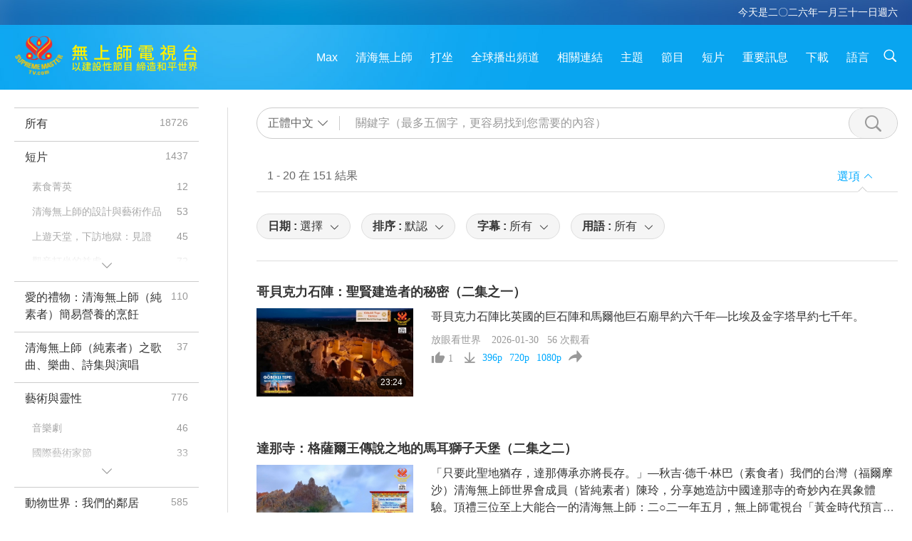

--- FILE ---
content_type: text/html; charset=UTF-8
request_url: https://suprememastertv.com/ch1/search/loadmore?q=&type=WAU&category=&date1=all&date2=&sort=hottest&subtitle=all&srange=all&original=0
body_size: 62039
content:
<div class="funs-box"><div class="srchs-container" id="srchs-container"><div class="srch-keywords-input"><div class="srch-loading srch-loading-pc" id="srch-loading"></div><div class="srch-limit"><div class="srch-lang" id="btn-srch-limit" tar="srch-lang-list" event="click" diffy="12"><div class="name" id="srch-lang-name">正體中文</div><span class="ico-downr"></span></div><div class="line1"></div></div><div class="srch-inputbox"><div class="srch-loading srch-loading-mobile" id="srch-loading"></div><input type="text" class="srch-keywords" id="srch-keywords" pagename="search_page" placeholder="關鍵字（最多五個字，更容易找到您需要的內容）" srchtype="WAU" srchcategory="all" slang="ch" srange="all" value="" autocomplete="off"><a href="./" class="btn-srch-clear ico-clear-search" id="btn-srch-clear">清除</a><button class="btn-srch-submit ico-srch" id="btn-srch-submit"></button></div></div><div class="srch-keywords-list" id="srch-keywords-list"><div class="srch-keywords-links" id="srch-keywords-links"></div><div class="srch-keywords-list-close"><button class="ico-up" id="srch-keywords-list-close"></button></div></div></div><div class="result"><div class="nums">1&nbsp;-&nbsp;20&nbsp;在&nbsp;151&nbsp;結果</div><div class="more"></div><div class="btns"><div class="selection" id="btn-filter-bar">選項</div></div></div><div class="filter" id="filter"><div class="fitem filter-mobile-types"><div class="type" id="btn-type"><span class="t1">分類 : </span>放眼看世界</div><div class="ico-select"></div><div class="btn-clear" id="btn-type-category-clear"></div></div><div class="fitem" id="btn-float-menu" tar="float-menu-select-date" event="click" diffy="-5"><div class="type"><span class="t1">日期 : </span>選擇</div><div class="ico-select"></div></div><div class="fitem" id="btn-float-menu" tar="float-menu-sort" event="click" diffy="-5"><div class="type"><span class="t1">排序 : </span>默認</div><div class="ico-select"></div></div><div class="fitem" id="btn-subtitles" tar="filter-menu-subtitles" data="all"><div class="type"><span class="t1">字幕 : </span>所有</div><div class="ico-select"></div></div><div class="fitem" id="btn-audio" tar="filter-menu-audio" data="all"><div class="type"><span class="t1">用語 : </span>所有</div><div class="ico-select"></div></div></div></div><article class="items" id="items"><div class="sbox"><h3 class="title"><a href="../../ch1/v/304270162304.html" target="_blank">哥貝克力石陣：聖賢建造者的秘密（二集之一）</a></h3><div class="contents"><div class="simage"><div class="simagebox" style="background-image: url(../../vimages/202601/3041-WAU1s.jpg)"><a href="../../ch1/v/304270162304.html" class="ico-video" title="哥貝克力石陣：聖賢建造者的秘密（二集之一）" target="_blank"></a><img src="../../images/btn-video169.gif"><div class="info"><span class="length">23:24</span></div></div></div><div class="right"><h3 class="title-program"><a href="../../ch1/v/304270162304.html">哥貝克力石陣：聖賢建造者的秘密（二集之一）</a></h3><div class="abstract"><a href="../../ch1/v/304270162304.html" target="_blank">哥貝克力石陣比英國的巨石陣和馬爾他巨石廟早約六千年—比埃及金字塔早約七千年。</a></div><div class="types types-pc"><div class="type"><a href="?type=WAU">放眼看世界</a></div><div class="time">2026-01-30&nbsp;&nbsp;&nbsp;<span id="counter-num" class="counter-304270162304">1</span> 次觀看</div></div><div class="downloads downloads-pc"><div class="liked ico-like-search" id="btn-like" data="304270162304"><span id="likenum">0</span></div><div class="ico-download-search download"><a href="https://video.suprememastertv.com/vod/video/download-mp4.php?file=2026/0130/3041-WAU-Gobekli-Tepe-p1o2-700k.mp4" data="304270162304" id="btn-vdownload">396p</a><a href="https://video.suprememastertv.com/vod/video/download-mp4.php?file=2026/0130/3041-WAU-Gobekli-Tepe-p1o2-2m.mp4" data="304270162304" id="btn-vdownload">720p</a><a href="https://video.suprememastertv.com/vod/video/download-mp4.php?file=2026/0130/3041-WAU-Gobekli-Tepe-p1o2-1080p.mp4" data="304270162304" id="btn-vdownload">1080p</a><div id="btn-share-mini"  class="share ico-share" title="分享" data-share-lang="ch" data-share-id="304270162304" data-share-title="哥貝克力石陣：聖賢建造者的秘密（二集之一）"></div></div></div></div></div><div class="types types-mobile"><div class="time">2026-01-30</div><div class="type"><a href="?type=WAU">放眼看世界</a></div><button class="ico-download download" id="btn-download-video" data="304270162304"></button><div id="btn-share-mini"  class="share ico-share" title="分享" data-share-lang="ch" data-share-id="304270162304" data-share-title="哥貝克力石陣：聖賢建造者的秘密（二集之一）"></div></div></div>

<div class="sbox"><h3 class="title"><a href="../../ch1/v/302170273153.html" target="_blank">達那寺：格薩爾王傳說之地的馬耳獅子天堡（二集之二）</a></h3><div class="contents"><div class="simage"><div class="simagebox" style="background-image: url(../../vimages/202601/3020-WAU1s.jpg)"><a href="../../ch1/v/302170273153.html" class="ico-video" title="達那寺：格薩爾王傳說之地的馬耳獅子天堡（二集之二）" target="_blank"></a><img src="../../images/btn-video169.gif"><div class="info"><span class="length">23:05</span></div></div></div><div class="right"><h3 class="title-program"><a href="../../ch1/v/302170273153.html">達那寺：格薩爾王傳說之地的馬耳獅子天堡（二集之二）</a></h3><div class="abstract"><a href="../../ch1/v/302170273153.html" target="_blank">「只要此聖地猶存，達那傳承亦將長存。」—秋吉·德千·林巴（素食者）我們的台灣（福爾摩沙）清海無上師世界會成員（皆純素者）陳玲，分享她造訪中國達那寺的奇妙內在異象體驗。頂禮三位至上大能合一的清海無上師：二○二一年五月，無上師電視台「黃金時代預言第一四三集—王者再臨」播出師父的前世—「格薩爾王」節目後。當晚觀音打坐。內在師父指示我去達那寺的地宮，喚醒珍藏在地宮裡格薩爾王當年所用的寶劍。青海省玉樹的「達</a></div><div class="types types-pc"><div class="type"><a href="?type=WAU">放眼看世界</a></div><div class="time">2026-01-09&nbsp;&nbsp;&nbsp;<span id="counter-num" class="counter-302170273153">931</span> 次觀看</div></div><div class="downloads downloads-pc"><div class="liked ico-like-search" id="btn-like" data="302170273153"><span id="likenum">25</span></div><div class="ico-download-search download"><a href="https://video.suprememastertv.com/vod/video/download-mp4.php?file=2026/0109/3020-WAU-Tana-Monastery-p2o2-700k.mp4" data="302170273153" id="btn-vdownload">396p</a><a href="https://video.suprememastertv.com/vod/video/download-mp4.php?file=2026/0109/3020-WAU-Tana-Monastery-p2o2-2m.mp4" data="302170273153" id="btn-vdownload">720p</a><a href="https://video.suprememastertv.com/vod/video/download-mp4.php?file=2026/0109/3020-WAU-Tana-Monastery-p2o2-1080p.mp4" data="302170273153" id="btn-vdownload">1080p</a><div id="btn-share-mini"  class="share ico-share" title="分享" data-share-lang="ch" data-share-id="302170273153" data-share-title="達那寺：格薩爾王傳說之地的馬耳獅子天堡（二集之二）"></div></div></div></div></div><div class="types types-mobile"><div class="time">2026-01-09</div><div class="type"><a href="?type=WAU">放眼看世界</a></div><button class="ico-download download" id="btn-download-video" data="302170273153"></button><div id="btn-share-mini"  class="share ico-share" title="分享" data-share-lang="ch" data-share-id="302170273153" data-share-title="達那寺：格薩爾王傳說之地的馬耳獅子天堡（二集之二）"></div></div></div>

<div class="sbox"><h3 class="title"><a href="../../ch1/v/301475241587.html" target="_blank">達那寺：格薩爾王傳說之地的馬耳獅子天堡（二集之一）</a></h3><div class="contents"><div class="simage"><div class="simagebox" style="background-image: url(../../vimages/202601/3013-WAU1s.jpg)"><a href="../../ch1/v/301475241587.html" class="ico-video" title="達那寺：格薩爾王傳說之地的馬耳獅子天堡（二集之一）" target="_blank"></a><img src="../../images/btn-video169.gif"><div class="info"><span class="length">29:31</span></div></div></div><div class="right"><h3 class="title-program"><a href="../../ch1/v/301475241587.html">達那寺：格薩爾王傳說之地的馬耳獅子天堡（二集之一）</a></h3><div class="abstract"><a href="../../ch1/v/301475241587.html" target="_blank">格薩爾王的後裔將聖物託付給桑傑葉巴，包括這位深受愛戴的國王，其寶劍、寶弓與鎧甲〔…〕這些聖物最終皆被供奉於達那寺。</a></div><div class="types types-pc"><div class="type"><a href="?type=WAU">放眼看世界</a></div><div class="time">2026-01-02&nbsp;&nbsp;&nbsp;<span id="counter-num" class="counter-301475241587">1107</span> 次觀看</div></div><div class="downloads downloads-pc"><div class="liked ico-like-search" id="btn-like" data="301475241587"><span id="likenum">31</span></div><div class="ico-download-search download"><a href="https://video.suprememastertv.com/vod/video/download-mp4.php?file=2026/0102/3013-WAU-Tana-Monastery-p1o2-700k.mp4" data="301475241587" id="btn-vdownload">396p</a><a href="https://video.suprememastertv.com/vod/video/download-mp4.php?file=2026/0102/3013-WAU-Tana-Monastery-p1o2-2m.mp4" data="301475241587" id="btn-vdownload">720p</a><a href="https://video.suprememastertv.com/vod/video/download-mp4.php?file=2026/0102/3013-WAU-Tana-Monastery-p1o2-1080p.mp4" data="301475241587" id="btn-vdownload">1080p</a><div id="btn-share-mini"  class="share ico-share" title="分享" data-share-lang="ch" data-share-id="301475241587" data-share-title="達那寺：格薩爾王傳說之地的馬耳獅子天堡（二集之一）"></div></div></div></div></div><div class="types types-mobile"><div class="time">2026-01-02</div><div class="type"><a href="?type=WAU">放眼看世界</a></div><button class="ico-download download" id="btn-download-video" data="301475241587"></button><div id="btn-share-mini"  class="share ico-share" title="分享" data-share-lang="ch" data-share-id="301475241587" data-share-title="達那寺：格薩爾王傳說之地的馬耳獅子天堡（二集之一）"></div></div></div>

<div class="sbox"><h3 class="title"><a href="../../ch1/v/300765065618.html" target="_blank">加利利海：豎琴的迴響與神聖事工（二集之二）</a></h3><div class="contents"><div class="simage"><div class="simagebox" style="background-image: url(../../vimages/202512/3006-WAU1s.jpg)"><a href="../../ch1/v/300765065618.html" class="ico-video" title="加利利海：豎琴的迴響與神聖事工（二集之二）" target="_blank"></a><img src="../../images/btn-video169.gif"><div class="info"><span class="length">25:08</span></div></div></div><div class="right"><h3 class="title-program"><a href="../../ch1/v/300765065618.html">加利利海：豎琴的迴響與神聖事工（二集之二）</a></h3><div class="abstract"><a href="../../ch1/v/300765065618.html" target="_blank">主耶穌有許多重要的教導與神蹟都發生在加利利海附近，大約有三年期間。</a></div><div class="types types-pc"><div class="type"><a href="?type=WAU">放眼看世界</a></div><div class="time">2025-12-26&nbsp;&nbsp;&nbsp;<span id="counter-num" class="counter-300765065618">810</span> 次觀看</div></div><div class="downloads downloads-pc"><div class="liked ico-like-search" id="btn-like" data="300765065618"><span id="likenum">28</span></div><div class="ico-download-search download"><a href="https://video.suprememastertv.com/vod/video/download-mp4.php?file=2025/1226/3006-WAU-Sea-of-Galilee-p2o2-700k.mp4" data="300765065618" id="btn-vdownload">396p</a><a href="https://video.suprememastertv.com/vod/video/download-mp4.php?file=2025/1226/3006-WAU-Sea-of-Galilee-p2o2-2m.mp4" data="300765065618" id="btn-vdownload">720p</a><a href="https://video.suprememastertv.com/vod/video/download-mp4.php?file=2025/1226/3006-WAU-Sea-of-Galilee-p2o2-1080p.mp4" data="300765065618" id="btn-vdownload">1080p</a><div id="btn-share-mini"  class="share ico-share" title="分享" data-share-lang="ch" data-share-id="300765065618" data-share-title="加利利海：豎琴的迴響與神聖事工（二集之二）"></div></div></div></div></div><div class="types types-mobile"><div class="time">2025-12-26</div><div class="type"><a href="?type=WAU">放眼看世界</a></div><button class="ico-download download" id="btn-download-video" data="300765065618"></button><div id="btn-share-mini"  class="share ico-share" title="分享" data-share-lang="ch" data-share-id="300765065618" data-share-title="加利利海：豎琴的迴響與神聖事工（二集之二）"></div></div></div>

<div class="sbox"><h3 class="title"><a href="../../ch1/v/300062375789.html" target="_blank">加利利海：豎琴的迴響與神聖事工（二集之一）</a></h3><div class="contents"><div class="simage"><div class="simagebox" style="background-image: url(../../vimages/202512/2999-WAU1s.jpg)"><a href="../../ch1/v/300062375789.html" class="ico-video" title="加利利海：豎琴的迴響與神聖事工（二集之一）" target="_blank"></a><img src="../../images/btn-video169.gif"><div class="info"><span class="length">27:14</span></div></div></div><div class="right"><h3 class="title-program"><a href="../../ch1/v/300062375789.html">加利利海：豎琴的迴響與神聖事工（二集之一）</a></h3><div class="abstract"><a href="../../ch1/v/300062375789.html" target="_blank">在《希伯來聖經》中，它被稱為「加利利海」，該名稱源自一詞：「琴」，意為「豎琴」，因為該湖泊形狀像豎琴，或可能是因湖風吹拂如音樂般悅耳。</a></div><div class="types types-pc"><div class="type"><a href="?type=WAU">放眼看世界</a></div><div class="time">2025-12-19&nbsp;&nbsp;&nbsp;<span id="counter-num" class="counter-300062375789">1102</span> 次觀看</div></div><div class="downloads downloads-pc"><div class="liked ico-like-search" id="btn-like" data="300062375789"><span id="likenum">29</span></div><div class="ico-download-search download"><a href="https://video.suprememastertv.com/vod/video/download-mp4.php?file=2025/1219/2999-WAU-Sea-of-Galilee-p1o2-700k.mp4" data="300062375789" id="btn-vdownload">396p</a><a href="https://video.suprememastertv.com/vod/video/download-mp4.php?file=2025/1219/2999-WAU-Sea-of-Galilee-p1o2-2m.mp4" data="300062375789" id="btn-vdownload">720p</a><a href="https://video.suprememastertv.com/vod/video/download-mp4.php?file=2025/1219/2999-WAU-Sea-of-Galilee-p1o2-1080p.mp4" data="300062375789" id="btn-vdownload">1080p</a><div id="btn-share-mini"  class="share ico-share" title="分享" data-share-lang="ch" data-share-id="300062375789" data-share-title="加利利海：豎琴的迴響與神聖事工（二集之一）"></div></div></div></div></div><div class="types types-mobile"><div class="time">2025-12-19</div><div class="type"><a href="?type=WAU">放眼看世界</a></div><button class="ico-download download" id="btn-download-video" data="300062375789"></button><div id="btn-share-mini"  class="share ico-share" title="分享" data-share-lang="ch" data-share-id="300062375789" data-share-title="加利利海：豎琴的迴響與神聖事工（二集之一）"></div></div></div>

<div class="sbox"><h3 class="title"><a href="../../ch1/v/299373038222.html" target="_blank">撒馬爾罕：絲綢之路的活博物館與瑰寶（二集之二）</a></h3><div class="contents"><div class="simage"><div class="simagebox" style="background-image: url(../../vimages/202512/2992-WAU1s.jpg)"><a href="../../ch1/v/299373038222.html" class="ico-video" title="撒馬爾罕：絲綢之路的活博物館與瑰寶（二集之二）" target="_blank"></a><img src="../../images/btn-video169.gif"><div class="info"><span class="length">28:10</span></div></div></div><div class="right"><h3 class="title-program"><a href="../../ch1/v/299373038222.html">撒馬爾罕：絲綢之路的活博物館與瑰寶（二集之二）</a></h3><div class="abstract"><a href="../../ch1/v/299373038222.html" target="_blank">雷吉斯坦建築群是在十五至十七世紀之間由帖木兒的繼任者所建造，是由其發起的城市改造的顛峰。</a></div><div class="types types-pc"><div class="type"><a href="?type=WAU">放眼看世界</a></div><div class="time">2025-12-12&nbsp;&nbsp;&nbsp;<span id="counter-num" class="counter-299373038222">941</span> 次觀看</div></div><div class="downloads downloads-pc"><div class="liked ico-like-search" id="btn-like" data="299373038222"><span id="likenum">31</span></div><div class="ico-download-search download"><a href="https://video.suprememastertv.com/vod/video/download-mp4.php?file=2025/1212/2992-WAU-Samarkand-p2o2-700k.mp4" data="299373038222" id="btn-vdownload">396p</a><a href="https://video.suprememastertv.com/vod/video/download-mp4.php?file=2025/1212/2992-WAU-Samarkand-p2o2-2m.mp4" data="299373038222" id="btn-vdownload">720p</a><a href="https://video.suprememastertv.com/vod/video/download-mp4.php?file=2025/1212/2992-WAU-Samarkand-p2o2-1080p.mp4" data="299373038222" id="btn-vdownload">1080p</a><div id="btn-share-mini"  class="share ico-share" title="分享" data-share-lang="ch" data-share-id="299373038222" data-share-title="撒馬爾罕：絲綢之路的活博物館與瑰寶（二集之二）"></div></div></div></div></div><div class="types types-mobile"><div class="time">2025-12-12</div><div class="type"><a href="?type=WAU">放眼看世界</a></div><button class="ico-download download" id="btn-download-video" data="299373038222"></button><div id="btn-share-mini"  class="share ico-share" title="分享" data-share-lang="ch" data-share-id="299373038222" data-share-title="撒馬爾罕：絲綢之路的活博物館與瑰寶（二集之二）"></div></div></div>

<div class="sbox"><h3 class="title"><a href="../../ch1/v/298669525200.html" target="_blank">撒馬爾罕：絲綢之路的活博物館與瑰寶（二集之一）（以英文和中文播出附有多語字幕）</a></h3><div class="contents"><div class="simage"><div class="simagebox" style="background-image: url(../../vimages/202512/2985-WAU1s.jpg)"><a href="../../ch1/v/298669525200.html" class="ico-video" title="撒馬爾罕：絲綢之路的活博物館與瑰寶（二集之一）（以英文和中文播出附有多語字幕）" target="_blank"></a><img src="../../images/btn-video169.gif"><div class="info"><span class="length">24:47</span></div></div></div><div class="right"><h3 class="title-program"><a href="../../ch1/v/298669525200.html">撒馬爾罕：絲綢之路的活博物館與瑰寶（二集之一）（以英文和中文播出附有多語字幕）</a></h3><div class="abstract"><a href="../../ch1/v/298669525200.html" target="_blank">一個古老的傳說講述緣由，當第一批石頭建築拔地而起時，一名雪豹族人從澤拉夫尚山脈高處的住所下山視察這批建築。</a></div><div class="types types-pc"><div class="type"><a href="?type=WAU">放眼看世界</a></div><div class="time">2025-12-05&nbsp;&nbsp;&nbsp;<span id="counter-num" class="counter-298669525200">1164</span> 次觀看</div></div><div class="downloads downloads-pc"><div class="liked ico-like-search" id="btn-like" data="298669525200"><span id="likenum">31</span></div><div class="ico-download-search download"><a href="https://video.suprememastertv.com/vod/video/download-mp4.php?file=2025/1205/2985-WAU-Samarkand-p1o2-700k.mp4" data="298669525200" id="btn-vdownload">396p</a><a href="https://video.suprememastertv.com/vod/video/download-mp4.php?file=2025/1205/2985-WAU-Samarkand-p1o2-2m.mp4" data="298669525200" id="btn-vdownload">720p</a><a href="https://video.suprememastertv.com/vod/video/download-mp4.php?file=2025/1205/2985-WAU-Samarkand-p1o2-1080p.mp4" data="298669525200" id="btn-vdownload">1080p</a><div id="btn-share-mini"  class="share ico-share" title="分享" data-share-lang="ch" data-share-id="298669525200" data-share-title="撒馬爾罕：絲綢之路的活博物館與瑰寶（二集之一）（以英文和中文播出附有多語字幕）"></div></div></div></div></div><div class="types types-mobile"><div class="time">2025-12-05</div><div class="type"><a href="?type=WAU">放眼看世界</a></div><button class="ico-download download" id="btn-download-video" data="298669525200"></button><div id="btn-share-mini"  class="share ico-share" title="分享" data-share-lang="ch" data-share-id="298669525200" data-share-title="撒馬爾罕：絲綢之路的活博物館與瑰寶（二集之一）（以英文和中文播出附有多語字幕）"></div></div></div>

<div class="sbox"><h3 class="title"><a href="../../ch1/v/296566175204.html" target="_blank">博隅：喜馬拉雅山脈的隱秘山谷（二集之二）</a></h3><div class="contents"><div class="simage"><div class="simagebox" style="background-image: url(../../vimages/202511/2964-WAU1s.jpg)"><a href="../../ch1/v/296566175204.html" class="ico-video" title="博隅：喜馬拉雅山脈的隱秘山谷（二集之二）" target="_blank"></a><img src="../../images/btn-video169.gif"><div class="info"><span class="length">24:51</span></div></div></div><div class="right"><h3 class="title-program"><a href="../../ch1/v/296566175204.html">博隅：喜馬拉雅山脈的隱秘山谷（二集之二）</a></h3><div class="abstract"><a href="../../ch1/v/296566175204.html" target="_blank">這兒，奔騰的雅魯藏布江發源於神聖的岡仁波齊峰的冰川，蜿蜒穿過迷宮般的懸崖和森林，據說還有一道巨大的瀑布守護著這裡。</a></div><div class="types types-pc"><div class="type"><a href="?type=WAU">放眼看世界</a></div><div class="time">2025-11-14&nbsp;&nbsp;&nbsp;<span id="counter-num" class="counter-296566175204">1437</span> 次觀看</div></div><div class="downloads downloads-pc"><div class="liked ico-like-search" id="btn-like" data="296566175204"><span id="likenum">35</span></div><div class="ico-download-search download"><a href="https://video.suprememastertv.com/vod/video/download-mp4.php?file=2025/1114/2964-WAU-Beyul-p2o2-700k.mp4" data="296566175204" id="btn-vdownload">396p</a><a href="https://video.suprememastertv.com/vod/video/download-mp4.php?file=2025/1114/2964-WAU-Beyul-p2o2-2m.mp4" data="296566175204" id="btn-vdownload">720p</a><a href="https://video.suprememastertv.com/vod/video/download-mp4.php?file=2025/1114/2964-WAU-Beyul-p2o2-1080p.mp4" data="296566175204" id="btn-vdownload">1080p</a><div id="btn-share-mini"  class="share ico-share" title="分享" data-share-lang="ch" data-share-id="296566175204" data-share-title="博隅：喜馬拉雅山脈的隱秘山谷（二集之二）"></div></div></div></div></div><div class="types types-mobile"><div class="time">2025-11-14</div><div class="type"><a href="?type=WAU">放眼看世界</a></div><button class="ico-download download" id="btn-download-video" data="296566175204"></button><div id="btn-share-mini"  class="share ico-share" title="分享" data-share-lang="ch" data-share-id="296566175204" data-share-title="博隅：喜馬拉雅山脈的隱秘山谷（二集之二）"></div></div></div>

<div class="sbox"><h3 class="title"><a href="../../ch1/v/295874882714.html" target="_blank">博隅：喜馬拉雅山脈的隱秘山谷（二集之一）</a></h3><div class="contents"><div class="simage"><div class="simagebox" style="background-image: url(../../vimages/202511/2957-WAU1s.jpg)"><a href="../../ch1/v/295874882714.html" class="ico-video" title="博隅：喜馬拉雅山脈的隱秘山谷（二集之一）" target="_blank"></a><img src="../../images/btn-video169.gif"><div class="info"><span class="length">25:21</span></div></div></div><div class="right"><h3 class="title-program"><a href="../../ch1/v/295874882714.html">博隅：喜馬拉雅山脈的隱秘山谷（二集之一）</a></h3><div class="abstract"><a href="../../ch1/v/295874882714.html" target="_blank">就在那一刻，喇嘛督修‧林巴意識到，沒有他們的陪伴，他們不能隱入博隅，他從溫暖與天堂境地折返，重新與其他人會合［…］</a></div><div class="types types-pc"><div class="type"><a href="?type=WAU">放眼看世界</a></div><div class="time">2025-11-07&nbsp;&nbsp;&nbsp;<span id="counter-num" class="counter-295874882714">1496</span> 次觀看</div></div><div class="downloads downloads-pc"><div class="liked ico-like-search" id="btn-like" data="295874882714"><span id="likenum">64</span></div><div class="ico-download-search download"><a href="https://video.suprememastertv.com/vod/video/download-mp4.php?file=2025/1107/2957-WAU-Beyul-700k.mp4" data="295874882714" id="btn-vdownload">396p</a><a href="https://video.suprememastertv.com/vod/video/download-mp4.php?file=2025/1107/2957-WAU-Beyul-2m.mp4" data="295874882714" id="btn-vdownload">720p</a><a href="https://video.suprememastertv.com/vod/video/download-mp4.php?file=2025/1107/2957-WAU-Beyul-1080p.mp4" data="295874882714" id="btn-vdownload">1080p</a><div id="btn-share-mini"  class="share ico-share" title="分享" data-share-lang="ch" data-share-id="295874882714" data-share-title="博隅：喜馬拉雅山脈的隱秘山谷（二集之一）"></div></div></div></div></div><div class="types types-mobile"><div class="time">2025-11-07</div><div class="type"><a href="?type=WAU">放眼看世界</a></div><button class="ico-download download" id="btn-download-video" data="295874882714"></button><div id="btn-share-mini"  class="share ico-share" title="分享" data-share-lang="ch" data-share-id="295874882714" data-share-title="博隅：喜馬拉雅山脈的隱秘山谷（二集之一）"></div></div></div>

<div class="sbox"><h3 class="title"><a href="../../ch1/v/294468707233.html" target="_blank">在荒野隱居：巴里亞修道院群（二集之二）</a></h3><div class="contents"><div class="simage"><div class="simagebox" style="background-image: url(../../vimages/202510/2943-WAU1s.jpg)"><a href="../../ch1/v/294468707233.html" class="ico-video" title="在荒野隱居：巴里亞修道院群（二集之二）" target="_blank"></a><img src="../../images/btn-video169.gif"><div class="info"><span class="length">23:40</span></div></div></div><div class="right"><h3 class="title-program"><a href="../../ch1/v/294468707233.html">在荒野隱居：巴里亞修道院群（二集之二）</a></h3><div class="abstract"><a href="../../ch1/v/294468707233.html" target="_blank">據珍貴傳說，聖狄奧多西（純素者）曾居住的洞穴，據說正是東方三博士在伯利恆拜見聖嬰耶穌基督（素食者）後暫時棲身之處。</a></div><div class="types types-pc"><div class="type"><a href="?type=WAU">放眼看世界</a></div><div class="time">2025-10-24&nbsp;&nbsp;&nbsp;<span id="counter-num" class="counter-294468707233">1251</span> 次觀看</div></div><div class="downloads downloads-pc"><div class="liked ico-like-search" id="btn-like" data="294468707233"><span id="likenum">39</span></div><div class="ico-download-search download"><a href="https://video.suprememastertv.com/vod/video/download-mp4.php?file=2025/1024/2943-WAU-El-Bariyah-p2o2-700k.mp4" data="294468707233" id="btn-vdownload">396p</a><a href="https://video.suprememastertv.com/vod/video/download-mp4.php?file=2025/1024/2943-WAU-El-Bariyah-p2o2-2m.mp4" data="294468707233" id="btn-vdownload">720p</a><a href="https://video.suprememastertv.com/vod/video/download-mp4.php?file=2025/1024/2943-WAU-El-Bariyah-p2o2-1080p.mp4" data="294468707233" id="btn-vdownload">1080p</a><div id="btn-share-mini"  class="share ico-share" title="分享" data-share-lang="ch" data-share-id="294468707233" data-share-title="在荒野隱居：巴里亞修道院群（二集之二）"></div></div></div></div></div><div class="types types-mobile"><div class="time">2025-10-24</div><div class="type"><a href="?type=WAU">放眼看世界</a></div><button class="ico-download download" id="btn-download-video" data="294468707233"></button><div id="btn-share-mini"  class="share ico-share" title="分享" data-share-lang="ch" data-share-id="294468707233" data-share-title="在荒野隱居：巴里亞修道院群（二集之二）"></div></div></div>

<div class="sbox"><h3 class="title"><a href="../../ch1/v/293772378252.html" target="_blank">在荒野隱居：巴里亞修道院群（二集之一）</a></h3><div class="contents"><div class="simage"><div class="simagebox" style="background-image: url(../../vimages/202510/2936-WAU1s.jpg)"><a href="../../ch1/v/293772378252.html" class="ico-video" title="在荒野隱居：巴里亞修道院群（二集之一）" target="_blank"></a><img src="../../images/btn-video169.gif"><div class="info"><span class="length">23:27</span></div></div></div><div class="right"><h3 class="title-program"><a href="../../ch1/v/293772378252.html">在荒野隱居：巴里亞修道院群（二集之一）</a></h3><div class="abstract"><a href="../../ch1/v/293772378252.html" target="_blank">主耶穌基督（素食者）在沙漠中進行了為期四十天的閉關修行，傳統上這裡被認定是他受洗後靜坐之處。［…］</a></div><div class="types types-pc"><div class="type"><a href="?type=WAU">放眼看世界</a></div><div class="time">2025-10-17&nbsp;&nbsp;&nbsp;<span id="counter-num" class="counter-293772378252">1320</span> 次觀看</div></div><div class="downloads downloads-pc"><div class="liked ico-like-search" id="btn-like" data="293772378252"><span id="likenum">33</span></div><div class="ico-download-search download"><a href="https://video.suprememastertv.com/vod/video/download-mp4.php?file=2025/1017/2936-WAU-El-Bariyah-p1o2-700k.mp4" data="293772378252" id="btn-vdownload">396p</a><a href="https://video.suprememastertv.com/vod/video/download-mp4.php?file=2025/1017/2936-WAU-El-Bariyah-p1o2-2m.mp4" data="293772378252" id="btn-vdownload">720p</a><a href="https://video.suprememastertv.com/vod/video/download-mp4.php?file=2025/1017/2936-WAU-El-Bariyah-p1o2-1080p.mp4" data="293772378252" id="btn-vdownload">1080p</a><div id="btn-share-mini"  class="share ico-share" title="分享" data-share-lang="ch" data-share-id="293772378252" data-share-title="在荒野隱居：巴里亞修道院群（二集之一）"></div></div></div></div></div><div class="types types-mobile"><div class="time">2025-10-17</div><div class="type"><a href="?type=WAU">放眼看世界</a></div><button class="ico-download download" id="btn-download-video" data="293772378252"></button><div id="btn-share-mini"  class="share ico-share" title="分享" data-share-lang="ch" data-share-id="293772378252" data-share-title="在荒野隱居：巴里亞修道院群（二集之一）"></div></div></div>

<div class="sbox"><h3 class="title"><a href="../../ch1/v/291666942955.html" target="_blank">蔚藍的壯麗：伊斯坦堡的藍色清真寺（二集之二）</a></h3><div class="contents"><div class="simage"><div class="simagebox" style="background-image: url(../../vimages/202509/2915-WAU1s.jpg)"><a href="../../ch1/v/291666942955.html" class="ico-video" title="蔚藍的壯麗：伊斯坦堡的藍色清真寺（二集之二）" target="_blank"></a><img src="../../images/btn-video169.gif"><div class="info"><span class="length">21:46</span></div></div></div><div class="right"><h3 class="title-program"><a href="../../ch1/v/291666942955.html">蔚藍的壯麗：伊斯坦堡的藍色清真寺（二集之二）</a></h3><div class="abstract"><a href="../../ch1/v/291666942955.html" target="_blank">藍色清真寺建成後，不僅成為一座莊嚴的禮拜中心，也成為帝國虔誠與公民責任的有力象徵。</a></div><div class="types types-pc"><div class="type"><a href="?type=WAU">放眼看世界</a></div><div class="time">2025-09-26&nbsp;&nbsp;&nbsp;<span id="counter-num" class="counter-291666942955">1375</span> 次觀看</div></div><div class="downloads downloads-pc"><div class="liked ico-like-search" id="btn-like" data="291666942955"><span id="likenum">34</span></div><div class="ico-download-search download"><a href="https://video.suprememastertv.com/vod/video/download-mp4.php?file=2025/0926/2915-WAU-Blue-Mosque-p2o2-700k.mp4" data="291666942955" id="btn-vdownload">396p</a><a href="https://video.suprememastertv.com/vod/video/download-mp4.php?file=2025/0926/2915-WAU-Blue-Mosque-p2o2-2m.mp4" data="291666942955" id="btn-vdownload">720p</a><a href="https://video.suprememastertv.com/vod/video/download-mp4.php?file=2025/0926/2915-WAU-Blue-Mosque-p2o2-1080p.mp4" data="291666942955" id="btn-vdownload">1080p</a><div id="btn-share-mini"  class="share ico-share" title="分享" data-share-lang="ch" data-share-id="291666942955" data-share-title="蔚藍的壯麗：伊斯坦堡的藍色清真寺（二集之二）"></div></div></div></div></div><div class="types types-mobile"><div class="time">2025-09-26</div><div class="type"><a href="?type=WAU">放眼看世界</a></div><button class="ico-download download" id="btn-download-video" data="291666942955"></button><div id="btn-share-mini"  class="share ico-share" title="分享" data-share-lang="ch" data-share-id="291666942955" data-share-title="蔚藍的壯麗：伊斯坦堡的藍色清真寺（二集之二）"></div></div></div>

<div class="sbox"><h3 class="title"><a href="../../ch1/v/290959991114.html" target="_blank">蔚藍的壯麗：伊斯坦堡的藍色清真寺（二集之一）</a></h3><div class="contents"><div class="simage"><div class="simagebox" style="background-image: url(../../vimages/202509/2908-WAU1s.jpg)"><a href="../../ch1/v/290959991114.html" class="ico-video" title="蔚藍的壯麗：伊斯坦堡的藍色清真寺（二集之一）" target="_blank"></a><img src="../../images/btn-video169.gif"><div class="info"><span class="length">22:18</span></div></div></div><div class="right"><h3 class="title-program"><a href="../../ch1/v/290959991114.html">蔚藍的壯麗：伊斯坦堡的藍色清真寺（二集之一）</a></h3><div class="abstract"><a href="../../ch1/v/290959991114.html" target="_blank">蘇丹艾哈邁德一世十九歲時正式啟動了清真寺的建設工程。作為個人虔誠的象徵，他親自用一把金鎬鏟下第一鏟土，並在動工當天與工作人員一同勞動。</a></div><div class="types types-pc"><div class="type"><a href="?type=WAU">放眼看世界</a></div><div class="time">2025-09-19&nbsp;&nbsp;&nbsp;<span id="counter-num" class="counter-290959991114">1349</span> 次觀看</div></div><div class="downloads downloads-pc"><div class="liked ico-like-search" id="btn-like" data="290959991114"><span id="likenum">40</span></div><div class="ico-download-search download"><a href="https://video.suprememastertv.com/vod/video/download-mp4.php?file=2025/0919/2908-WAU-Blue-Mosque-p1o2-700k.mp4" data="290959991114" id="btn-vdownload">396p</a><a href="https://video.suprememastertv.com/vod/video/download-mp4.php?file=2025/0919/2908-WAU-Blue-Mosque-p1o2-2m.mp4" data="290959991114" id="btn-vdownload">720p</a><a href="https://video.suprememastertv.com/vod/video/download-mp4.php?file=2025/0919/2908-WAU-Blue-Mosque-p1o2-1080p.mp4" data="290959991114" id="btn-vdownload">1080p</a><div id="btn-share-mini"  class="share ico-share" title="分享" data-share-lang="ch" data-share-id="290959991114" data-share-title="蔚藍的壯麗：伊斯坦堡的藍色清真寺（二集之一）"></div></div></div></div></div><div class="types types-mobile"><div class="time">2025-09-19</div><div class="type"><a href="?type=WAU">放眼看世界</a></div><button class="ico-download download" id="btn-download-video" data="290959991114"></button><div id="btn-share-mini"  class="share ico-share" title="分享" data-share-lang="ch" data-share-id="290959991114" data-share-title="蔚藍的壯麗：伊斯坦堡的藍色清真寺（二集之一）"></div></div></div>

<div class="sbox"><h3 class="title"><a href="../../ch1/v/290265944484.html" target="_blank">占婆古國的迴響：美山聖地的故事（二集之二）</a></h3><div class="contents"><div class="simage"><div class="simagebox" style="background-image: url(../../vimages/202509/2901-WAU1s.jpg)"><a href="../../ch1/v/290265944484.html" class="ico-video" title="占婆古國的迴響：美山聖地的故事（二集之二）" target="_blank"></a><img src="../../images/btn-video169.gif"><div class="info"><span class="length">23:06</span></div></div></div><div class="right"><h3 class="title-program"><a href="../../ch1/v/290265944484.html">占婆古國的迴響：美山聖地的故事（二集之二）</a></h3><div class="abstract"><a href="../../ch1/v/290265944484.html" target="_blank">曾經位於悠樂（越南）東海岸的統治帝國，占婆王國如今已不復存在；然而，其歷史、文化與建築仍在美山聖地中生動的展現。</a></div><div class="types types-pc"><div class="type"><a href="?type=WAU">放眼看世界</a></div><div class="time">2025-09-12&nbsp;&nbsp;&nbsp;<span id="counter-num" class="counter-290265944484">1357</span> 次觀看</div></div><div class="downloads downloads-pc"><div class="liked ico-like-search" id="btn-like" data="290265944484"><span id="likenum">29</span></div><div class="ico-download-search download"><a href="https://video.suprememastertv.com/vod/video/download-mp4.php?file=2025/0912/2901-WAU-My-Son-Sanctuary-p2o2-700k.mp4" data="290265944484" id="btn-vdownload">396p</a><a href="https://video.suprememastertv.com/vod/video/download-mp4.php?file=2025/0912/2901-WAU-My-Son-Sanctuary-p2o2-2m.mp4" data="290265944484" id="btn-vdownload">720p</a><a href="https://video.suprememastertv.com/vod/video/download-mp4.php?file=2025/0912/2901-WAU-My-Son-Sanctuary-p2o2-1080p.mp4" data="290265944484" id="btn-vdownload">1080p</a><div id="btn-share-mini"  class="share ico-share" title="分享" data-share-lang="ch" data-share-id="290265944484" data-share-title="占婆古國的迴響：美山聖地的故事（二集之二）"></div></div></div></div></div><div class="types types-mobile"><div class="time">2025-09-12</div><div class="type"><a href="?type=WAU">放眼看世界</a></div><button class="ico-download download" id="btn-download-video" data="290265944484"></button><div id="btn-share-mini"  class="share ico-share" title="分享" data-share-lang="ch" data-share-id="290265944484" data-share-title="占婆古國的迴響：美山聖地的故事（二集之二）"></div></div></div>

<div class="sbox"><h3 class="title"><a href="../../ch1/v/289580816772.html" target="_blank">占婆古國的迴響：美山聖地的故事（二集之一）</a></h3><div class="contents"><div class="simage"><div class="simagebox" style="background-image: url(../../vimages/202509/2894-WAU1s.jpg)"><a href="../../ch1/v/289580816772.html" class="ico-video" title="占婆古國的迴響：美山聖地的故事（二集之一）" target="_blank"></a><img src="../../images/btn-video169.gif"><div class="info"><span class="length">22:44</span></div></div></div><div class="right"><h3 class="title-program"><a href="../../ch1/v/289580816772.html">占婆古國的迴響：美山聖地的故事（二集之一）</a></h3><div class="abstract"><a href="../../ch1/v/289580816772.html" target="_blank">拔陀羅跋摩一世國王陛下下令在美山修建第一座大型寺廟建築群，並將其奉獻給拔陀羅濕婆（濕婆神），意為「福主」。［…］</a></div><div class="types types-pc"><div class="type"><a href="?type=WAU">放眼看世界</a></div><div class="time">2025-09-05&nbsp;&nbsp;&nbsp;<span id="counter-num" class="counter-289580816772">1326</span> 次觀看</div></div><div class="downloads downloads-pc"><div class="liked ico-like-search" id="btn-like" data="289580816772"><span id="likenum">43</span></div><div class="ico-download-search download"><a href="https://video.suprememastertv.com/vod/video/download-mp4.php?file=2025/0905/2894-WAU-My-Son-Sanctuary-p1o2-700k.mp4" data="289580816772" id="btn-vdownload">396p</a><a href="https://video.suprememastertv.com/vod/video/download-mp4.php?file=2025/0905/2894-WAU-My-Son-Sanctuary-p1o2-2m.mp4" data="289580816772" id="btn-vdownload">720p</a><a href="https://video.suprememastertv.com/vod/video/download-mp4.php?file=2025/0905/2894-WAU-My-Son-Sanctuary-p1o2-1080p.mp4" data="289580816772" id="btn-vdownload">1080p</a><div id="btn-share-mini"  class="share ico-share" title="分享" data-share-lang="ch" data-share-id="289580816772" data-share-title="占婆古國的迴響：美山聖地的故事（二集之一）"></div></div></div></div></div><div class="types types-mobile"><div class="time">2025-09-05</div><div class="type"><a href="?type=WAU">放眼看世界</a></div><button class="ico-download download" id="btn-download-video" data="289580816772"></button><div id="btn-share-mini"  class="share ico-share" title="分享" data-share-lang="ch" data-share-id="289580816772" data-share-title="占婆古國的迴響：美山聖地的故事（二集之一）"></div></div></div>

<div class="sbox"><h3 class="title"><a href="../../ch1/v/289023458341.html" target="_blank">探索鹽津：世界上最狹窄的城市</a></h3><div class="contents"><div class="simage"><div class="simagebox" style="background-image: url(../../vimages/202508/2888-WAU1s.jpg)"><a href="../../ch1/v/289023458341.html" class="ico-video" title="探索鹽津：世界上最狹窄的城市" target="_blank"></a><img src="../../images/btn-video169.gif"><div class="info"><span class="length">24:42</span></div></div></div><div class="right"><h3 class="title-program"><a href="../../ch1/v/289023458341.html">探索鹽津：世界上最狹窄的城市</a></h3><div class="abstract"><a href="../../ch1/v/289023458341.html" target="_blank">為最大限度利用有限空間，鹽津的居民選擇建造多層建築和多條樓梯的設計，充分利用每一寸土地。儘管城市佈局緊湊，這城市依然充滿活力，處處可見令人嘆為觀止的自然風光。</a></div><div class="types types-pc"><div class="type"><a href="?type=WAU">放眼看世界</a></div><div class="time">2025-08-30&nbsp;&nbsp;&nbsp;<span id="counter-num" class="counter-289023458341">1604</span> 次觀看</div></div><div class="downloads downloads-pc"><div class="liked ico-like-search" id="btn-like" data="289023458341"><span id="likenum">33</span></div><div class="ico-download-search download"><a href="https://video.suprememastertv.com/vod/video/download-mp4.php?file=2025/0830/2888-WAU-Discovering-Yanjin-700k.mp4" data="289023458341" id="btn-vdownload">396p</a><a href="https://video.suprememastertv.com/vod/video/download-mp4.php?file=2025/0830/2888-WAU-Discovering-Yanjin-2m.mp4" data="289023458341" id="btn-vdownload">720p</a><a href="https://video.suprememastertv.com/vod/video/download-mp4.php?file=2025/0830/2888-WAU-Discovering-Yanjin-1080p.mp4" data="289023458341" id="btn-vdownload">1080p</a><div id="btn-share-mini"  class="share ico-share" title="分享" data-share-lang="ch" data-share-id="289023458341" data-share-title="探索鹽津：世界上最狹窄的城市"></div></div></div></div></div><div class="types types-mobile"><div class="time">2025-08-30</div><div class="type"><a href="?type=WAU">放眼看世界</a></div><button class="ico-download download" id="btn-download-video" data="289023458341"></button><div id="btn-share-mini"  class="share ico-share" title="分享" data-share-lang="ch" data-share-id="289023458341" data-share-title="探索鹽津：世界上最狹窄的城市"></div></div></div>

<div class="sbox"><h3 class="title"><a href="../../ch1/v/287470382383.html" target="_blank">在芒果樹下與蓮莖：那爛陀寺的故事（二集之二）</a></h3><div class="contents"><div class="simage"><div class="simagebox" style="background-image: url(../../vimages/202508/2873-WAU1s.jpg)"><a href="../../ch1/v/287470382383.html" class="ico-video" title="在芒果樹下與蓮莖：那爛陀寺的故事（二集之二）" target="_blank"></a><img src="../../images/btn-video169.gif"><div class="info"><span class="length">23:10</span></div></div></div><div class="right"><h3 class="title-program"><a href="../../ch1/v/287470382383.html">在芒果樹下與蓮莖：那爛陀寺的故事（二集之二）</a></h3><div class="abstract"><a href="../../ch1/v/287470382383.html" target="_blank">他們的獨特課程還包括《吠陀經》、語言、梵語語法、藝術、阿育吠陀醫學、邏輯學、數學、法律、天文學、煉金術，以及城市規劃。</a></div><div class="types types-pc"><div class="type"><a href="?type=WAU">放眼看世界</a></div><div class="time">2025-08-15&nbsp;&nbsp;&nbsp;<span id="counter-num" class="counter-287470382383">1241</span> 次觀看</div></div><div class="downloads downloads-pc"><div class="liked ico-like-search" id="btn-like" data="287470382383"><span id="likenum">56</span></div><div class="ico-download-search download"><a href="https://video.suprememastertv.com/vod/video/download-mp4.php?file=2025/0815/2873-WAU-Nalanda-Mahavihara-p2o2-700k.mp4" data="287470382383" id="btn-vdownload">396p</a><a href="https://video.suprememastertv.com/vod/video/download-mp4.php?file=2025/0815/2873-WAU-Nalanda-Mahavihara-p2o2-2m.mp4" data="287470382383" id="btn-vdownload">720p</a><a href="https://video.suprememastertv.com/vod/video/download-mp4.php?file=2025/0815/2873-WAU-Nalanda-Mahavihara-p2o2-1080p.mp4" data="287470382383" id="btn-vdownload">1080p</a><div id="btn-share-mini"  class="share ico-share" title="分享" data-share-lang="ch" data-share-id="287470382383" data-share-title="在芒果樹下與蓮莖：那爛陀寺的故事（二集之二）"></div></div></div></div></div><div class="types types-mobile"><div class="time">2025-08-15</div><div class="type"><a href="?type=WAU">放眼看世界</a></div><button class="ico-download download" id="btn-download-video" data="287470382383"></button><div id="btn-share-mini"  class="share ico-share" title="分享" data-share-lang="ch" data-share-id="287470382383" data-share-title="在芒果樹下與蓮莖：那爛陀寺的故事（二集之二）"></div></div></div>

<div class="sbox"><h3 class="title"><a href="../../ch1/v/286774509566.html" target="_blank">在芒果樹下與蓮莖：那爛陀寺的故事（二集之一）</a></h3><div class="contents"><div class="simage"><div class="simagebox" style="background-image: url(../../vimages/202508/2866-WAU1s.jpg)"><a href="../../ch1/v/286774509566.html" class="ico-video" title="在芒果樹下與蓮莖：那爛陀寺的故事（二集之一）" target="_blank"></a><img src="../../images/btn-video169.gif"><div class="info"><span class="length">21:25</span></div></div></div><div class="right"><h3 class="title-program"><a href="../../ch1/v/286774509566.html">在芒果樹下與蓮莖：那爛陀寺的故事（二集之一）</a></h3><div class="abstract"><a href="../../ch1/v/286774509566.html" target="_blank">欲進入那爛陀，競爭相當激烈。有志學子必須在寺院門口接受高僧和學者們主持的口試。只有那些展現出卓越學識和非凡才智的人才能獲准入學。</a></div><div class="types types-pc"><div class="type"><a href="?type=WAU">放眼看世界</a></div><div class="time">2025-08-08&nbsp;&nbsp;&nbsp;<span id="counter-num" class="counter-286774509566">1191</span> 次觀看</div></div><div class="downloads downloads-pc"><div class="liked ico-like-search" id="btn-like" data="286774509566"><span id="likenum">53</span></div><div class="ico-download-search download"><a href="https://video.suprememastertv.com/vod/video/download-mp4.php?file=2025/0808/2866-WAU-Nalanda-Mahavihara-p1o2-700k.mp4" data="286774509566" id="btn-vdownload">396p</a><a href="https://video.suprememastertv.com/vod/video/download-mp4.php?file=2025/0808/2866-WAU-Nalanda-Mahavihara-p1o2-2m.mp4" data="286774509566" id="btn-vdownload">720p</a><a href="https://video.suprememastertv.com/vod/video/download-mp4.php?file=2025/0808/2866-WAU-Nalanda-Mahavihara-p1o2-1080p.mp4" data="286774509566" id="btn-vdownload">1080p</a><div id="btn-share-mini"  class="share ico-share" title="分享" data-share-lang="ch" data-share-id="286774509566" data-share-title="在芒果樹下與蓮莖：那爛陀寺的故事（二集之一）"></div></div></div></div></div><div class="types types-mobile"><div class="time">2025-08-08</div><div class="type"><a href="?type=WAU">放眼看世界</a></div><button class="ico-download download" id="btn-download-video" data="286774509566"></button><div id="btn-share-mini"  class="share ico-share" title="分享" data-share-lang="ch" data-share-id="286774509566" data-share-title="在芒果樹下與蓮莖：那爛陀寺的故事（二集之一）"></div></div></div>

<div class="sbox"><h3 class="title"><a href="../../ch1/v/286071654446.html" target="_blank">天空之城邁泰奧拉：雲端上的古修道院（二集之二）</a></h3><div class="contents"><div class="simage"><div class="simagebox" style="background-image: url(../../vimages/202508/2859-WAU1s.jpg)"><a href="../../ch1/v/286071654446.html" class="ico-video" title="天空之城邁泰奧拉：雲端上的古修道院（二集之二）" target="_blank"></a><img src="../../images/btn-video169.gif"><div class="info"><span class="length">29:30</span></div></div></div><div class="right"><h3 class="title-program"><a href="../../ch1/v/286071654446.html">天空之城邁泰奧拉：雲端上的古修道院（二集之二）</a></h3><div class="abstract"><a href="../../ch1/v/286071654446.html" target="_blank">他們進行了大規模的修復工作［…］該專案的材料運輸耗時廿二年，但值得注意的是，實際施工僅花了廿天就完成了。</a></div><div class="types types-pc"><div class="type"><a href="?type=WAU">放眼看世界</a></div><div class="time">2025-08-01&nbsp;&nbsp;&nbsp;<span id="counter-num" class="counter-286071654446">1424</span> 次觀看</div></div><div class="downloads downloads-pc"><div class="liked ico-like-search" id="btn-like" data="286071654446"><span id="likenum">46</span></div><div class="ico-download-search download"><a href="https://video.suprememastertv.com/vod/video/download-mp4.php?file=2025/0801/2859-WAU-Meteora-p2o2-700k.mp4" data="286071654446" id="btn-vdownload">396p</a><a href="https://video.suprememastertv.com/vod/video/download-mp4.php?file=2025/0801/2859-WAU-Meteora-p2o2-2m.mp4" data="286071654446" id="btn-vdownload">720p</a><a href="https://video.suprememastertv.com/vod/video/download-mp4.php?file=2025/0801/2859-WAU-Meteora-p2o2-1080p.mp4" data="286071654446" id="btn-vdownload">1080p</a><div id="btn-share-mini"  class="share ico-share" title="分享" data-share-lang="ch" data-share-id="286071654446" data-share-title="天空之城邁泰奧拉：雲端上的古修道院（二集之二）"></div></div></div></div></div><div class="types types-mobile"><div class="time">2025-08-01</div><div class="type"><a href="?type=WAU">放眼看世界</a></div><button class="ico-download download" id="btn-download-video" data="286071654446"></button><div id="btn-share-mini"  class="share ico-share" title="分享" data-share-lang="ch" data-share-id="286071654446" data-share-title="天空之城邁泰奧拉：雲端上的古修道院（二集之二）"></div></div></div>

<div class="sbox"><h3 class="title"><a href="../../ch1/v/285384012726.html" target="_blank">天空之城邁泰奧拉：雲端上的古修道院（二集之一）</a></h3><div class="contents"><div class="simage"><div class="simagebox" style="background-image: url(../../vimages/202507/2852-WAU1s.jpg)"><a href="../../ch1/v/285384012726.html" class="ico-video" title="天空之城邁泰奧拉：雲端上的古修道院（二集之一）" target="_blank"></a><img src="../../images/btn-video169.gif"><div class="info"><span class="length">23:30</span></div></div></div><div class="right"><h3 class="title-program"><a href="../../ch1/v/285384012726.html">天空之城邁泰奧拉：雲端上的古修道院（二集之一）</a></h3><div class="abstract"><a href="../../ch1/v/285384012726.html" target="_blank">抵達邁泰奧拉後，聖亞大那削最初在懸崖峭壁間過著極度的苦行和靜修的生活。［…］據說他獲得了天眼通和靈性法喜的時刻［…］</a></div><div class="types types-pc"><div class="type"><a href="?type=WAU">放眼看世界</a></div><div class="time">2025-07-25&nbsp;&nbsp;&nbsp;<span id="counter-num" class="counter-285384012726">1550</span> 次觀看</div></div><div class="downloads downloads-pc"><div class="liked ico-like-search" id="btn-like" data="285384012726"><span id="likenum">54</span></div><div class="ico-download-search download"><a href="https://video.suprememastertv.com/vod/video/download-mp4.php?file=2025/0725/2852-WAU-Meteora-p1o2-700k.mp4" data="285384012726" id="btn-vdownload">396p</a><a href="https://video.suprememastertv.com/vod/video/download-mp4.php?file=2025/0725/2852-WAU-Meteora-p1o2-2m.mp4" data="285384012726" id="btn-vdownload">720p</a><a href="https://video.suprememastertv.com/vod/video/download-mp4.php?file=2025/0725/2852-WAU-Meteora-p1o2-1080p.mp4" data="285384012726" id="btn-vdownload">1080p</a><div id="btn-share-mini"  class="share ico-share" title="分享" data-share-lang="ch" data-share-id="285384012726" data-share-title="天空之城邁泰奧拉：雲端上的古修道院（二集之一）"></div></div></div></div></div><div class="types types-mobile"><div class="time">2025-07-25</div><div class="type"><a href="?type=WAU">放眼看世界</a></div><button class="ico-download download" id="btn-download-video" data="285384012726"></button><div id="btn-share-mini"  class="share ico-share" title="分享" data-share-lang="ch" data-share-id="285384012726" data-share-title="天空之城邁泰奧拉：雲端上的古修道院（二集之一）"></div></div></div>

</article><div class="npages" id="npages"><div class="pages-column1"><a href="?q=&type=WAU&category=all&dateby=&date1=&date2=&sort=related&subtitle=all&audio=all&srange=all&original=0&slang=ch&page=1" class="page-up">&lt;</a><a href="?q=&type=WAU&category=all&dateby=&date1=&date2=&sort=related&subtitle=all&audio=all&srange=all&original=0&slang=ch&page=2" class="page-down">&gt;</a></div><div class="pages-column2"><a href="?q=&type=WAU&category=all&dateby=&date1=&date2=&sort=related&subtitle=all&audio=all&srange=all&original=0&slang=ch&page=1" class="page-up">&lt;</a><a href="?q=&type=WAU&category=all&dateby=&date1=&date2=&sort=related&subtitle=all&audio=all&srange=all&original=0&slang=ch&page=1" class="current">1</a><a href="?q=&type=WAU&category=all&dateby=&date1=&date2=&sort=related&subtitle=all&audio=all&srange=all&original=0&slang=ch&page=2">2</a><a href="?q=&type=WAU&category=all&dateby=&date1=&date2=&sort=related&subtitle=all&audio=all&srange=all&original=0&slang=ch&page=3">3</a><a href="?q=&type=WAU&category=all&dateby=&date1=&date2=&sort=related&subtitle=all&audio=all&srange=all&original=0&slang=ch&page=4">4</a><a href="?q=&type=WAU&category=all&dateby=&date1=&date2=&sort=related&subtitle=all&audio=all&srange=all&original=0&slang=ch&page=5">5</a><a href="?q=&type=WAU&category=all&dateby=&date1=&date2=&sort=related&subtitle=all&audio=all&srange=all&original=0&slang=ch&page=6">6</a><a href="?q=&type=WAU&category=all&dateby=&date1=&date2=&sort=related&subtitle=all&audio=all&srange=all&original=0&slang=ch&page=7">7</a><a href="?q=&type=WAU&category=all&dateby=&date1=&date2=&sort=related&subtitle=all&audio=all&srange=all&original=0&slang=ch&page=8">8</a><a href="?q=&type=WAU&category=all&dateby=&date1=&date2=&sort=related&subtitle=all&audio=all&srange=all&original=0&slang=ch&page=2" class="page-down">&gt;</a></div><div class="pages-column3"><span class="note-go">前往頁面</span><input type="text" maxlength="4" class="page-goto-val" id="page-goto-val" onkeypress="pageGotoCheck()" autocomplete="off"><input type="hidden" id="page-goto-url" value="?q=&type=WAU&category=all&dateby=&date1=&date2=&sort=related&subtitle=all&audio=all&srange=all&original=0&slang=ch&"><button class="btn-pagego" onClick="pageGoto()">前往</button></div><script type="text/javascript">function pageGotoCheck(){if(event.keyCode==13){ pageGoto(); }}function pageGoto(){var url=document.getElementById('page-goto-url').value;var page=document.getElementById('page-goto-val').value;if(page != parseInt(page)){ return; }if(page <1){ return; }url = url+'page='+page;searchPage.checkLinkAction({"obj":url});}</script></div><div class="float-menus" id="float-menus"><div class="container"><div class="float-menus-contents" id="float-menus-contents"><div class="float-menu-select-date" id="float-menu-select-date"><button class="btn-menuclose ico-close" id="btn-menuclose"></button><div class="menu-title">按日期搜索</div><div class="contents-comm"><div class="date-by"><div id="btn-search-date-by" data="b" class="button current">按播放日期</div><div id="btn-search-date-by" data="l" class="button">按開示日期</div></div><div class="inputs"><div class="item"><div class="input-area">開始日期<input type="text" id="search-date-from" placeholder="yyyy-mm-dd" value="2026-01-31" autocomplete="off"></div><div class="datepicker-area" id="datepicker-area1"></div></div><div class="item"><div class="input-area">結束日期<input type="text" id="search-date-to" placeholder="yyyy-mm-dd" value="2026-01-31" autocomplete="off"></div><div class="datepicker-area" id="datepicker-area2"></div></div></div><div class="seldate-prompt" id="search-date-prompt"></div><div class="sbtns"><button id="btn-search-date-submit">搜索</button><button id="btn-search-date-clear">清除</button></div></div></div><div class="float-menu-sort" id="float-menu-sort"><button class="btn-menuclose ico-close" id="btn-menuclose"></button><div class="menu-title">排序</div><div class="contents-comm"><a href="?q=&type=WAU&category=all&dateby=&date1=&date2=&sort=related&subtitle=all&audio=all&srange=all&original=0&slang=ch" class="current">默認</a><a href="?q=&type=WAU&category=all&dateby=&date1=&date2=&sort=lastest&subtitle=all&audio=all&srange=all&original=0&slang=ch">最新</a><a href="?q=&type=WAU&category=all&dateby=&date1=&date2=&sort=oldest&subtitle=all&audio=all&srange=all&original=0&slang=ch">最舊</a></div></div></div></div></div><input type="hidden" id="total-data-num" value="all=18726,ads=1437,ads-ve=12,ads-smda=53,ads-vthh=45,ads-bqym=72,ads-mfc=16,ads-anim=315,ads-cc=73,ads-smq=61,ads-poem=16,ads-vrw=31,ads-vfsw=4,ads-nasw=2,ads-vem=67,ads-ir=48,ads-lb=19,ads-bob=12,ads-dt=21,ads-mp=73,ads-vtn=36,ads-bv=126,ads-als=14,ads-slog=191,ads-psa=8,ads-hg=159,ads-im=24,channel=0,featured=53,gol=110,channel=0,featured=53,scp=37,channel=0,featured=53,ajar=776,ajar-tm=46,ajar-iad=33,ajar-sg=38,ajar-jhc=156,ajar-dram=38,channel=0,featured=53,aw=585,aw-uapc=28,aw-ba=38,aw-aap=42,channel=0,featured=53,bmd=2988,bmd-2025_2024=288,bmd-bs=211,bmd-tss=99,bmd-tllm=60,bmd-bmmd=87,bmd-rih=70,bmd-mtj=40,channel=0,featured=53,cs=32,channel=0,featured=53,ctaw=312,channel=0,featured=53,ee=171,channel=0,featured=53,gat=128,channel=0,featured=53,gg=31,channel=0,featured=53,gpgw=324,channel=0,featured=53,hl=381,channel=0,featured=53,kw=75,channel=0,featured=53,ls=207,channel=0,featured=53,mos=172,channel=0,featured=53,ap=387,ap-pamb=25,ap-tsc=36,ap-fnp=20,ap-pet=26,ap-na=11,channel=0,featured=53,nb=100,channel=0,featured=53,nwn=5160,nwn-smch=195,nwn-sn=824,nwn-hl=823,nwn-ut=263,channel=0,featured=53,nl=9,channel=0,featured=53,pe=315,channel=0,featured=53,pcc=67,channel=0,featured=53,show=279,show-heom=20,show-flc=17,channel=0,featured=53,ss=242,channel=0,featured=53,swa=203,channel=0,featured=53,wau=151,channel=0,featured=53,ul=208,channel=0,featured=53,ve=378,channel=0,featured=53,veg=756,veg-cs=309,veg-mvj=19,channel=0,featured=53,vr=20,channel=0,featured=53,wow=2579,wow-smch=400,channel=0,featured=53">
<input type="hidden" id="pagetype" value="search">
<input type="hidden" id="left-menu-link-str" value="&q=&dateby=&date1=&date2=&sort=related&subtitle=all&audio=all&srange=all&original=0&slang=ch">
<script type="text/javascript">var varsSearchDate = "?q=&type=WAU&category=all&sort=related&subtitle=all&audio=all&srange=all&original=0&slang=ch";var varsSearchSubtitle = "?q=&type=WAU&category=all&sort=related&audio=all&dateby=&date1=&date2=&srange=all&original=0&slang=ch";var varsSearchAudio = "?q=&type=WAU&category=all&sort=related&subtitle=all&dateby=&date1=&date2=&srange=all&original=0&slang=ch";var varsSearchSort = "?q=&type=WAU&category=all&audio=all&subtitle=all&dateby=&date1=&date2=&srange=all&original=0&slang=ch";var varsSearchTypeCateogry = "?q=&sort=related&audio=all&subtitle=all&dateby=&date1=&date2=&srange=all&original=0&slang=ch";$(function () {$("#search-date-from").fdatepicker({format:"yyyy-mm-dd",startDate :"1980-01-01",endDate :"2026-01-31",isInline:true,appendTo:$("#datepicker-area1")});$("#search-date-to").fdatepicker({format:"yyyy-mm-dd",startDate :"1980-01-01",endDate :"2026-01-31",isInline:true,appendTo:$("#datepicker-area2")});});var subtitlesVal = $("#btn-subtitles").attr("data");$("#subtitle-btns div").removeClass("current");$("#subtitle-btns #"+subtitlesVal).addClass("current");var audioVal = $("#btn-audio").attr("data");$("#audio-btns div").removeClass("current");$("#audio-btns #"+audioVal).addClass("current");</script><script>document.title = "放眼看世界 | 無上師電視台 - 正體中文";var metaDescription = document.querySelector('meta[name="description"]');if (metaDescription) {metaDescription.setAttribute("content", "無上師電視台每週七天，全天廿四小時為您播出美麗地球各地的美好新聞");}var metaThumbnail = document.querySelector('meta[property="og:image"]');if (metaThumbnail) {metaThumbnail.setAttribute("content", "../../images/program/cover_wau.jpg");}</script><script> console.log('search:s=0.05061,ces:not,countSess:false,gCount=true,sCount=false,cache:0,CountBy=cache,DataFrom=db,langs=ch');</script>

--- FILE ---
content_type: text/html; charset=utf-8
request_url: https://www2.suprememastertv.com/handle.php
body_size: 1230
content:
<n><id>290959991114</id><num>1349</num><liked>40</liked></n><n><id>291666942955</id><num>1375</num><liked>34</liked></n><n><id>293772378252</id><num>1320</num><liked>33</liked></n><n><id>294468707233</id><num>1252</num><liked>39</liked></n><n><id>295874882714</id><num>1496</num><liked>64</liked></n><n><id>296566175204</id><num>1438</num><liked>35</liked></n><n><id>298669525200</id><num>1166</num><liked>31</liked></n><n><id>299373038222</id><num>945</num><liked>31</liked></n><n><id>300062375789</id><num>1102</num><liked>29</liked></n><n><id>300765065618</id><num>812</num><liked>28</liked></n><n><id>301475241587</id><num>1112</num><liked>31</liked></n><n><id>302170273153</id><num>933</num><liked>25</liked></n><n><id>304270162304</id><num>56</num><liked>1</liked></n><n><id>285384012726</id><num>1603</num><liked>54</liked></n><n><id>286071654446</id><num>1469</num><liked>46</liked></n><n><id>286774509566</id><num>1244</num><liked>53</liked></n><n><id>287470382383</id><num>1286</num><liked>56</liked></n><n><id>289023458341</id><num>1662</num><liked>33</liked></n><n><id>289580816772</id><num>1366</num><liked>43</liked></n><n><id>290265944484</id><num>1401</num><liked>29</liked></n><result>success</result>